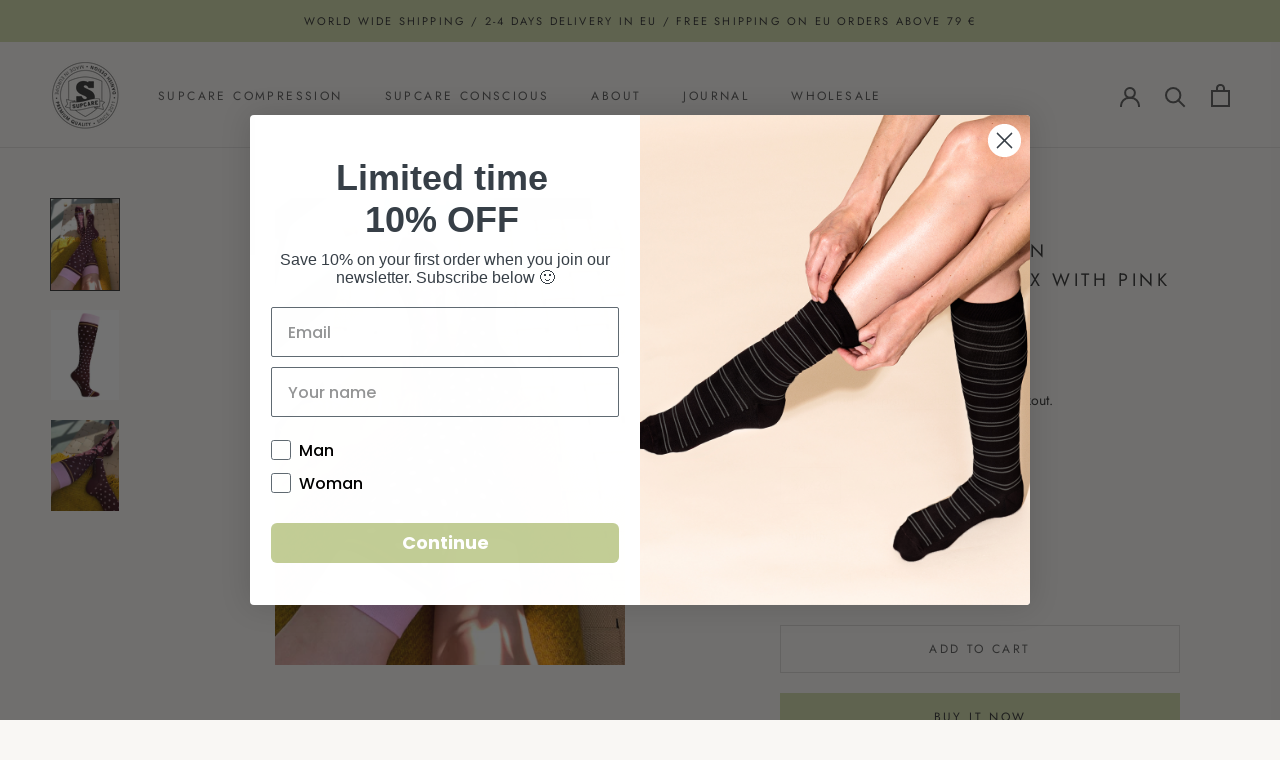

--- FILE ---
content_type: image/svg+xml
request_url: https://supcare.com/cdn/shop/t/5/assets/cursor-zoom-in.svg?v=127858713044027172421624867742
body_size: -619
content:
<svg width="35" height="35" viewBox="0 0 35 35" xmlns="http://www.w3.org/2000/svg">
  <g fill="none" fill-rule="nonzero">
    <circle fill="#f9f7f4" cx="17.5" cy="17.5" r="17.5"/>
    <path fill="#303030" d="M24 18h-6v6h-1v-6h-6v-1h6v-6h1v6h6"/>
  </g>
</svg>